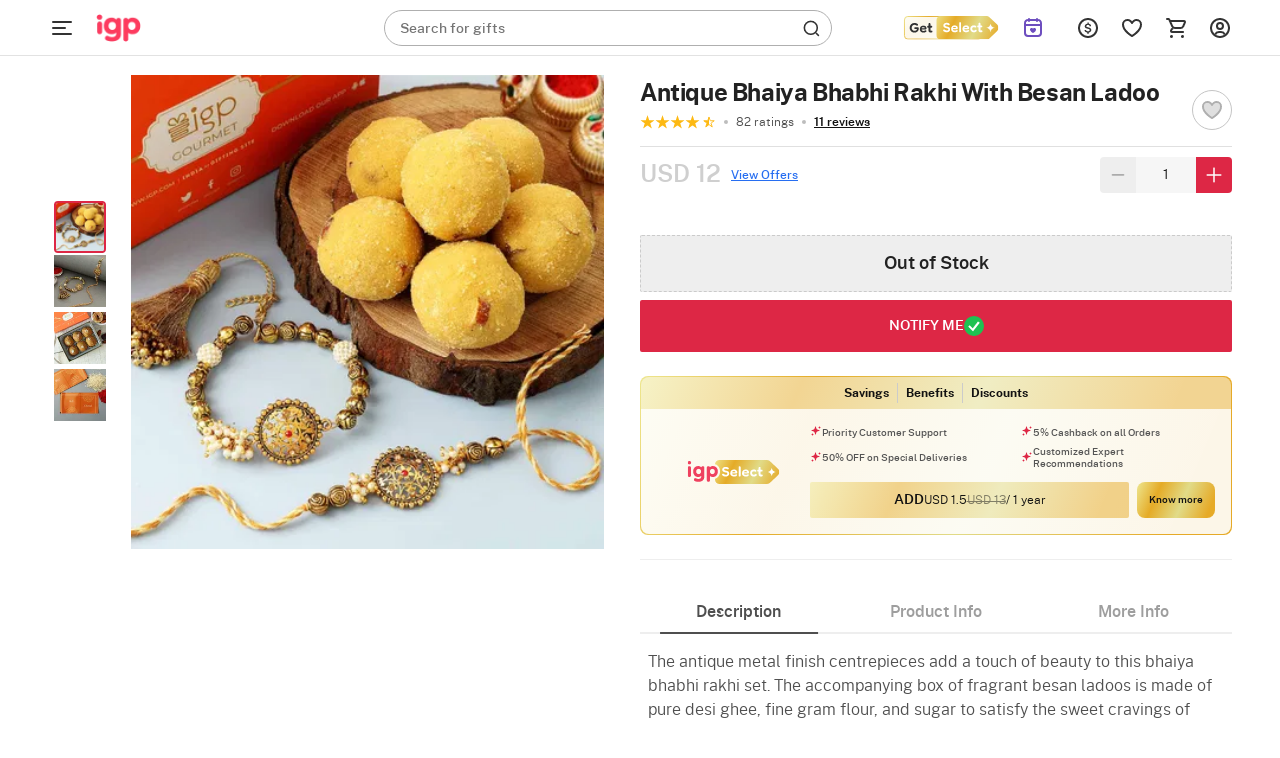

--- FILE ---
content_type: text/html; charset=utf-8
request_url: https://www.igp.com/api/reco_products
body_size: 4758
content:
    <!--Home Page-->
<div class="product-grid-item product-grid-item-revamp col s3" data-pid="633642" data-url="/p-choco-chip-truffle-cake-300-gm--265855.html"
    data-sku="JVS1265855" data-name="Choco Chip Truffle Cake (300 gm)" data-price="5.5" data-vid="72" data-personalise=false
    data-barcode="[{&quot;barcodeName&quot;:&quot;FRCACA265845&quot;,&quot;quantity&quot;:1,&quot;ratio&quot;:100}]" data-is_promoted="0" data-promoted_tag="" data-widget-name="">
    <div class="product-item product-item-revamp z-depth-1 hoverable listing-igp  igp-rebrand-class ">


        <div class="image-holder">
                <a class="productURL" href="/p-choco-chip-truffle-cake-300-gm--265855">
                    <img src="[data-uri]"
                        data-original="https://cdnnew.igp.com/f_auto,q_auto,t_pnoptprodlp/products/p-choco-chip-truffle-cake-300-gm--265855-m.jpg"
                        class=" img-responsive lazy-load-image product-image lazy " alt="Choco Chip Truffle Cake (300 gm)" data-url="/p-choco-chip-truffle-cake-300-gm--265855">
                    <div class="row no-margin ">
                        <div class="col s12 no-padding">
                            <div class="product-name-w product-name-w-revamp">
                                <p class="product-name product-name-revamp Paragraph-14-S--Semibold">Choco Chip Truffle Cake (300 gm)</p>
                            </div>
                        </div>
                    </div>
                </a>

                <!-- Shortlist CTA area begins -->
                <div class="sl-star-wrapper sl-star-wrapper-revamp">
                    <div class="sl-star sl-star-revamp" data-pid="633642" data-pname="Choco Chip Truffle Cake (300 gm)" data-sku="JVS1265855"
                        data-dprice="0" data-mprice="5.5" data-vid="72"
                        data-personalise=false data-in-slist="0" data-barcode="[{&quot;barcodeName&quot;:&quot;FRCACA265845&quot;,&quot;quantity&quot;:1,&quot;ratio&quot;:100}]" data-is_promoted="0" data-promoted_tag="">
                        <div class="heart-icon " data-storeid="5" data-isPBP="" data-pid="633642" id="heart-icon-633642">
                        </div>
                    </div>
                </div>
                <!-- Shortlist CTA area ends -->

                  <div class="product-info"  style="padding: 0px 16px; margin-top:4px;" >
            <div class="row no-margin">
                <div class="col s8 no-padding">
                    <p class="product-price product-price-revamp" ><span
                            class="Paragraph-16-M--Medium">USD 5.5</span> </p>
                </div>
                <div class="col s4 no-padding">
                    <p class="offer-p"></p>
                </div>
            </div>
        </div>

                <div class="product-info-revamp" style="margin:8px 16px;">
                    <div class="revamp-list-rating" style="display: flex; height:14px; align-items:center;">
                        <div style="font-size: 12px; height:10px; color: #878787;">
                            <span style="margin-right: 2px;">4.5</span>
                        </div>
                        <img alt="full star img " class="rebranding-star lazy-load-image" src="[data-uri]" data-original="https://cdnnew.igp.com/assets/svg-icons/full-star.svg">
                        <div style="font-size: 12px; margin-left:4px; height:10px; color: #878787;">
                            (<span>1096</span>)
                        </div>
                    </div>
                    <div style='
            background-color:#f6f2ff;
            color: #6d4ebf
        ' class="tag_styling pdp-label pdp-lable-revamp pdp-lable-phone-revamp  top-right Paragraph-10-2XS--Semibold lh-12--2XS"><div class="del_tag_icon">
        <img class="img-responsive lazy-load-image"  src="[data-uri]" data-original="https://cdnnew.igp.com/assets/svg-icons/sameday_del_icon.svg" alt="sameday_del_icon"/>
        </div><div class="Paragraph-10-2XS--Semibold lh-12--2XS del_tag_text">Same Day Delivery</div></div>
                </div>




        </div>
        <div class="row no-margin variant-container shipping-text-revamp-hide" style="margin-top:10px; padding:0px 8px;">
            <div class="col s12 no-padding">
                <p class="shipping-text shipping-text-revamp">
                </p>

            </div>
        </div>
    </div>

</div>
    <!--Home Page-->
<div class="product-grid-item product-grid-item-revamp col s3" data-pid="641213" data-url="/p-choco-chip-loaded-birthday-cake-300-gm--276154.html"
    data-sku="JVS1276154" data-name="Choco Chip Loaded Birthday Cake (300 Gm)" data-price="6.5" data-vid="72" data-personalise=false
    data-barcode="[{&quot;barcodeName&quot;:&quot;FRCACA265845&quot;,&quot;quantity&quot;:1,&quot;ratio&quot;:89.1},{&quot;barcodeName&quot;:&quot;JV176036&quot;,&quot;quantity&quot;:1,&quot;ratio&quot;:9.78}]" data-is_promoted="0" data-promoted_tag="" data-widget-name="">
    <div class="product-item product-item-revamp z-depth-1 hoverable listing-igp  igp-rebrand-class ">


        <div class="image-holder">
                <a class="productURL" href="/p-choco-chip-loaded-birthday-cake-300-gm--276154">
                    <img src="[data-uri]"
                        data-original="https://cdnnew.igp.com/f_auto,q_auto,t_pnoptprodlp/products/p-choco-chip-loaded-birthday-cake-300-gm--276154-m.jpg"
                        class=" img-responsive lazy-load-image product-image lazy " alt="Choco Chip Loaded Birthday Cake (300 Gm)" data-url="/p-choco-chip-loaded-birthday-cake-300-gm--276154">
                    <div class="row no-margin ">
                        <div class="col s12 no-padding">
                            <div class="product-name-w product-name-w-revamp">
                                <p class="product-name product-name-revamp Paragraph-14-S--Semibold">Choco Chip Loaded Birthday Cake (300 Gm)</p>
                            </div>
                        </div>
                    </div>
                </a>

                <!-- Shortlist CTA area begins -->
                <div class="sl-star-wrapper sl-star-wrapper-revamp">
                    <div class="sl-star sl-star-revamp" data-pid="641213" data-pname="Choco Chip Loaded Birthday Cake (300 Gm)" data-sku="JVS1276154"
                        data-dprice="0" data-mprice="6.5" data-vid="72"
                        data-personalise=false data-in-slist="0" data-barcode="[{&quot;barcodeName&quot;:&quot;FRCACA265845&quot;,&quot;quantity&quot;:1,&quot;ratio&quot;:89.1},{&quot;barcodeName&quot;:&quot;JV176036&quot;,&quot;quantity&quot;:1,&quot;ratio&quot;:9.78}]" data-is_promoted="0" data-promoted_tag="">
                        <div class="heart-icon " data-storeid="5" data-isPBP="" data-pid="641213" id="heart-icon-641213">
                        </div>
                    </div>
                </div>
                <!-- Shortlist CTA area ends -->

                  <div class="product-info"  style="padding: 0px 16px; margin-top:4px;" >
            <div class="row no-margin">
                <div class="col s8 no-padding">
                    <p class="product-price product-price-revamp" ><span
                            class="Paragraph-16-M--Medium">USD 6.5</span> </p>
                </div>
                <div class="col s4 no-padding">
                    <p class="offer-p"></p>
                </div>
            </div>
        </div>

                <div class="product-info-revamp" style="margin:8px 16px;">
                    <div class="revamp-list-rating" style="display: flex; height:14px; align-items:center;">
                        <div style="font-size: 12px; height:10px; color: #878787;">
                            <span style="margin-right: 2px;">4.6</span>
                        </div>
                        <img alt="full star img " class="rebranding-star lazy-load-image" src="[data-uri]" data-original="https://cdnnew.igp.com/assets/svg-icons/full-star.svg">
                        <div style="font-size: 12px; margin-left:4px; height:10px; color: #878787;">
                            (<span>384</span>)
                        </div>
                    </div>
                    <div style='
            background-color:#f6f2ff;
            color: #6d4ebf
        ' class="tag_styling pdp-label pdp-lable-revamp pdp-lable-phone-revamp  top-right Paragraph-10-2XS--Semibold lh-12--2XS"><div class="del_tag_icon">
        <img class="img-responsive lazy-load-image"  src="[data-uri]" data-original="https://cdnnew.igp.com/assets/svg-icons/sameday_del_icon.svg" alt="sameday_del_icon"/>
        </div><div class="Paragraph-10-2XS--Semibold lh-12--2XS del_tag_text">Same Day Delivery</div></div>
                </div>




        </div>
        <div class="row no-margin variant-container shipping-text-revamp-hide" style="margin-top:10px; padding:0px 8px;">
            <div class="col s12 no-padding">
                <p class="shipping-text shipping-text-revamp">
                </p>

            </div>
        </div>
    </div>

</div>
    <!--Home Page-->
<div class="product-grid-item product-grid-item-revamp col s3" data-pid="639028" data-url="/p-pearls-and-truffles-chocolate-cake-250-gm--272463.html"
    data-sku="JVS1272463" data-name="Pearls And Truffles Chocolate Cake (250 gm)" data-price="5.5" data-vid="72" data-personalise=false
    data-barcode="[{&quot;barcodeName&quot;:&quot;FRCACA272456&quot;,&quot;quantity&quot;:1,&quot;ratio&quot;:84.75}]" data-is_promoted="0" data-promoted_tag="" data-widget-name="">
    <div class="product-item product-item-revamp z-depth-1 hoverable listing-igp  igp-rebrand-class ">


        <div class="image-holder">
                <a class="productURL" href="/p-pearls-and-truffles-chocolate-cake-250-gm--272463">
                    <img src="[data-uri]"
                        data-original="https://cdnnew.igp.com/f_auto,q_auto,t_pnoptprodlp/products/p-pearls-and-truffles-chocolate-cake-250-gm--272463-m.jpg"
                        class=" img-responsive lazy-load-image product-image lazy " alt="Pearls And Truffles Chocolate Cake (250 gm)" data-url="/p-pearls-and-truffles-chocolate-cake-250-gm--272463">
                    <div class="row no-margin ">
                        <div class="col s12 no-padding">
                            <div class="product-name-w product-name-w-revamp">
                                <p class="product-name product-name-revamp Paragraph-14-S--Semibold">Pearls And Truffles Chocolate Cake (250 gm)</p>
                            </div>
                        </div>
                    </div>
                </a>

                <!-- Shortlist CTA area begins -->
                <div class="sl-star-wrapper sl-star-wrapper-revamp">
                    <div class="sl-star sl-star-revamp" data-pid="639028" data-pname="Pearls And Truffles Chocolate Cake (250 gm)" data-sku="JVS1272463"
                        data-dprice="0" data-mprice="5.5" data-vid="72"
                        data-personalise=false data-in-slist="0" data-barcode="[{&quot;barcodeName&quot;:&quot;FRCACA272456&quot;,&quot;quantity&quot;:1,&quot;ratio&quot;:84.75}]" data-is_promoted="0" data-promoted_tag="">
                        <div class="heart-icon " data-storeid="5" data-isPBP="" data-pid="639028" id="heart-icon-639028">
                        </div>
                    </div>
                </div>
                <!-- Shortlist CTA area ends -->

                  <div class="product-info"  style="padding: 0px 16px; margin-top:4px;" >
            <div class="row no-margin">
                <div class="col s8 no-padding">
                    <p class="product-price product-price-revamp" ><span
                            class="Paragraph-16-M--Medium">USD 5.5</span> </p>
                </div>
                <div class="col s4 no-padding">
                    <p class="offer-p"></p>
                </div>
            </div>
        </div>

                <div class="product-info-revamp" style="margin:8px 16px;">
                    <div class="revamp-list-rating" style="display: flex; height:14px; align-items:center;">
                        <div style="font-size: 12px; height:10px; color: #878787;">
                            <span style="margin-right: 2px;">4.6</span>
                        </div>
                        <img alt="full star img " class="rebranding-star lazy-load-image" src="[data-uri]" data-original="https://cdnnew.igp.com/assets/svg-icons/full-star.svg">
                        <div style="font-size: 12px; margin-left:4px; height:10px; color: #878787;">
                            (<span>265</span>)
                        </div>
                    </div>
                    <div style='
            background-color:#f6f2ff;
            color: #6d4ebf
        ' class="tag_styling pdp-label pdp-lable-revamp pdp-lable-phone-revamp  top-right Paragraph-10-2XS--Semibold lh-12--2XS"><div class="del_tag_icon">
        <img class="img-responsive lazy-load-image"  src="[data-uri]" data-original="https://cdnnew.igp.com/assets/svg-icons/sameday_del_icon.svg" alt="sameday_del_icon"/>
        </div><div class="Paragraph-10-2XS--Semibold lh-12--2XS del_tag_text">Same Day Delivery</div></div>
                </div>




        </div>
        <div class="row no-margin variant-container shipping-text-revamp-hide" style="margin-top:10px; padding:0px 8px;">
            <div class="col s12 no-padding">
                <p class="shipping-text shipping-text-revamp">
                </p>

            </div>
        </div>
    </div>

</div>
    <!--Home Page-->
<div class="product-grid-item product-grid-item-revamp col s3" data-pid="586686" data-url="/p-delicious-truffle-cake-half-kg--145982.html"
    data-sku="HD1145982" data-name="Delicious Truffle Cake (Half Kg)" data-price="7" data-vid="72" data-personalise=false
    data-barcode="[{&quot;barcodeName&quot;:&quot;JV004887&quot;,&quot;quantity&quot;:1,&quot;ratio&quot;:84.75}]" data-is_promoted="0" data-promoted_tag="" data-widget-name="">
    <div class="product-item product-item-revamp z-depth-1 hoverable listing-igp  igp-rebrand-class ">


        <div class="image-holder">
                <a class="productURL" href="/p-delicious-truffle-cake-half-kg--145982">
                    <img src="[data-uri]"
                        data-original="https://cdnnew.igp.com/f_auto,q_auto,t_pnoptprodlp/products/p-delicious-truffle-cake-half-kg--145982-m.jpg"
                        class=" img-responsive lazy-load-image product-image lazy " alt="Delicious Truffle Cake (Half Kg)" data-url="/p-delicious-truffle-cake-half-kg--145982">
                    <div class="row no-margin ">
                        <div class="col s12 no-padding">
                            <div class="product-name-w product-name-w-revamp">
                                <p class="product-name product-name-revamp Paragraph-14-S--Semibold">Delicious Truffle Cake (Half Kg)</p>
                            </div>
                        </div>
                    </div>
                </a>

                <!-- Shortlist CTA area begins -->
                <div class="sl-star-wrapper sl-star-wrapper-revamp">
                    <div class="sl-star sl-star-revamp" data-pid="586686" data-pname="Delicious Truffle Cake (Half Kg)" data-sku="HD1145982"
                        data-dprice="0" data-mprice="7" data-vid="72"
                        data-personalise=false data-in-slist="0" data-barcode="[{&quot;barcodeName&quot;:&quot;JV004887&quot;,&quot;quantity&quot;:1,&quot;ratio&quot;:84.75}]" data-is_promoted="0" data-promoted_tag="">
                        <div class="heart-icon " data-storeid="5" data-isPBP="" data-pid="586686" id="heart-icon-586686">
                        </div>
                    </div>
                </div>
                <!-- Shortlist CTA area ends -->

                  <div class="product-info"  style="padding: 0px 16px; margin-top:4px;" >
            <div class="row no-margin">
                <div class="col s8 no-padding">
                    <p class="product-price product-price-revamp" ><span
                            class="Paragraph-16-M--Medium">USD 7</span> </p>
                </div>
                <div class="col s4 no-padding">
                    <p class="offer-p"></p>
                </div>
            </div>
        </div>

                <div class="product-info-revamp" style="margin:8px 16px;">
                    <div class="revamp-list-rating" style="display: flex; height:14px; align-items:center;">
                        <div style="font-size: 12px; height:10px; color: #878787;">
                            <span style="margin-right: 2px;">4.6</span>
                        </div>
                        <img alt="full star img " class="rebranding-star lazy-load-image" src="[data-uri]" data-original="https://cdnnew.igp.com/assets/svg-icons/full-star.svg">
                        <div style="font-size: 12px; margin-left:4px; height:10px; color: #878787;">
                            (<span>730</span>)
                        </div>
                    </div>
                    <div style='
            background-color:#f6f2ff;
            color: #6d4ebf
        ' class="tag_styling pdp-label pdp-lable-revamp pdp-lable-phone-revamp  top-right Paragraph-10-2XS--Semibold lh-12--2XS"><div class="del_tag_icon">
        <img class="img-responsive lazy-load-image"  src="[data-uri]" data-original="https://cdnnew.igp.com/assets/svg-icons/sameday_del_icon.svg" alt="sameday_del_icon"/>
        </div><div class="Paragraph-10-2XS--Semibold lh-12--2XS del_tag_text">Same Day Delivery</div></div>
                </div>




        </div>
        <div class="row no-margin variant-container shipping-text-revamp-hide" style="margin-top:10px; padding:0px 8px;">
            <div class="col s12 no-padding">
                <p class="shipping-text shipping-text-revamp">
                </p>

            </div>
        </div>
    </div>

</div>
    <!--Home Page-->
<div class="product-grid-item product-grid-item-revamp col s3" data-pid="643054" data-url="/p-floral-fantasy-delight-half-kg--281105.html"
    data-sku="JVS1281105" data-name="Floral Fantasy Delight Cake (Half kg)" data-price="9.5" data-vid="0" data-personalise=false
    data-barcode="[{&quot;barcodeName&quot;:&quot;FRCKRC278218&quot;,&quot;quantity&quot;:1,&quot;ratio&quot;:75.55}]" data-is_promoted="0" data-promoted_tag="" data-widget-name="">
    <div class="product-item product-item-revamp z-depth-1 hoverable listing-igp  igp-rebrand-class ">


        <div class="image-holder">
                <a class="productURL" href="/p-floral-fantasy-delight-half-kg--281105">
                    <img src="[data-uri]"
                        data-original="https://cdnnew.igp.com/f_auto,q_auto,t_pnoptprodlp/products/p-floral-fantasy-delight-cake-half-kg--281105-m.jpg"
                        class=" img-responsive lazy-load-image product-image lazy " alt="Floral Fantasy Delight Cake (Half kg)" data-url="/p-floral-fantasy-delight-half-kg--281105">
                    <div class="row no-margin ">
                        <div class="col s12 no-padding">
                            <div class="product-name-w product-name-w-revamp">
                                <p class="product-name product-name-revamp Paragraph-14-S--Semibold">Floral Fantasy Delight Cake (Half kg)</p>
                            </div>
                        </div>
                    </div>
                </a>

                <!-- Shortlist CTA area begins -->
                <div class="sl-star-wrapper sl-star-wrapper-revamp">
                    <div class="sl-star sl-star-revamp" data-pid="643054" data-pname="Floral Fantasy Delight Cake (Half kg)" data-sku="JVS1281105"
                        data-dprice="0" data-mprice="9.5" data-vid="0"
                        data-personalise=false data-in-slist="0" data-barcode="[{&quot;barcodeName&quot;:&quot;FRCKRC278218&quot;,&quot;quantity&quot;:1,&quot;ratio&quot;:75.55}]" data-is_promoted="0" data-promoted_tag="">
                        <div class="heart-icon " data-storeid="5" data-isPBP="" data-pid="643054" id="heart-icon-643054">
                        </div>
                    </div>
                </div>
                <!-- Shortlist CTA area ends -->

                  <div class="product-info"  style="padding: 0px 16px; margin-top:4px;" >
            <div class="row no-margin">
                <div class="col s8 no-padding">
                    <p class="product-price product-price-revamp" ><span
                            class="Paragraph-16-M--Medium">USD 9.5</span> </p>
                </div>
                <div class="col s4 no-padding">
                    <p class="offer-p"></p>
                </div>
            </div>
        </div>

                <div class="product-info-revamp" style="margin:8px 16px;">
                    <div class="revamp-list-rating" style="display: flex; height:14px; align-items:center;">
                        <div style="font-size: 12px; height:10px; color: #878787;">
                            <span style="margin-right: 2px;">4.6</span>
                        </div>
                        <img alt="full star img " class="rebranding-star lazy-load-image" src="[data-uri]" data-original="https://cdnnew.igp.com/assets/svg-icons/full-star.svg">
                        <div style="font-size: 12px; margin-left:4px; height:10px; color: #878787;">
                            (<span>929</span>)
                        </div>
                    </div>
                    
                </div>




        </div>
        <div class="row no-margin variant-container shipping-text-revamp-hide" style="margin-top:10px; padding:0px 8px;">
            <div class="col s12 no-padding">
                <p class="shipping-text shipping-text-revamp">
                </p>

            </div>
        </div>
    </div>

</div>
    <!--Home Page-->
<div class="product-grid-item product-grid-item-revamp col s3" data-pid="565420" data-url="/p-fresh-fruit-almond-cake-half-kg--110227.html"
    data-sku="HD1110227" data-name="Fresh Fruit Almond Cake (Half Kg)" data-price="9.5" data-vid="0" data-personalise=false
    data-barcode="[{&quot;barcodeName&quot;:&quot;JV003766&quot;,&quot;quantity&quot;:1,&quot;ratio&quot;:100}]" data-is_promoted="0" data-promoted_tag="" data-widget-name="">
    <div class="product-item product-item-revamp z-depth-1 hoverable listing-igp  igp-rebrand-class ">


        <div class="image-holder">
                <a class="productURL" href="/p-fresh-fruit-almond-cake-half-kg--110227">
                    <img src="[data-uri]"
                        data-original="https://cdnnew.igp.com/f_auto,q_auto,t_pnoptprodlp/products/p-fresh-fruit-almond-cake-half-kg--110227-m.jpg"
                        class=" img-responsive lazy-load-image product-image lazy " alt="Fresh Fruit Almond Cake (Half Kg)" data-url="/p-fresh-fruit-almond-cake-half-kg--110227">
                    <div class="row no-margin ">
                        <div class="col s12 no-padding">
                            <div class="product-name-w product-name-w-revamp">
                                <p class="product-name product-name-revamp Paragraph-14-S--Semibold">Fresh Fruit Almond Cake (Half Kg)</p>
                            </div>
                        </div>
                    </div>
                </a>

                <!-- Shortlist CTA area begins -->
                <div class="sl-star-wrapper sl-star-wrapper-revamp">
                    <div class="sl-star sl-star-revamp" data-pid="565420" data-pname="Fresh Fruit Almond Cake (Half Kg)" data-sku="HD1110227"
                        data-dprice="0" data-mprice="9.5" data-vid="0"
                        data-personalise=false data-in-slist="0" data-barcode="[{&quot;barcodeName&quot;:&quot;JV003766&quot;,&quot;quantity&quot;:1,&quot;ratio&quot;:100}]" data-is_promoted="0" data-promoted_tag="">
                        <div class="heart-icon " data-storeid="5" data-isPBP="" data-pid="565420" id="heart-icon-565420">
                        </div>
                    </div>
                </div>
                <!-- Shortlist CTA area ends -->

                  <div class="product-info"  style="padding: 0px 16px; margin-top:4px;" >
            <div class="row no-margin">
                <div class="col s8 no-padding">
                    <p class="product-price product-price-revamp" ><span
                            class="Paragraph-16-M--Medium">USD 9.5</span> </p>
                </div>
                <div class="col s4 no-padding">
                    <p class="offer-p"></p>
                </div>
            </div>
        </div>

                <div class="product-info-revamp" style="margin:8px 16px;">
                    <div class="revamp-list-rating" style="display: flex; height:14px; align-items:center;">
                        <div style="font-size: 12px; height:10px; color: #878787;">
                            <span style="margin-right: 2px;">4.6</span>
                        </div>
                        <img alt="full star img " class="rebranding-star lazy-load-image" src="[data-uri]" data-original="https://cdnnew.igp.com/assets/svg-icons/full-star.svg">
                        <div style="font-size: 12px; margin-left:4px; height:10px; color: #878787;">
                            (<span>621</span>)
                        </div>
                    </div>
                    
                </div>




        </div>
        <div class="row no-margin variant-container shipping-text-revamp-hide" style="margin-top:10px; padding:0px 8px;">
            <div class="col s12 no-padding">
                <p class="shipping-text shipping-text-revamp">
                </p>

            </div>
        </div>
    </div>

</div>
    <!--Home Page-->
<div class="product-grid-item product-grid-item-revamp col s3" data-pid="639762" data-url="/p-sweet-hearts-delight-bento-cake-250-gm--272638.html"
    data-sku="JVS1272638" data-name="Sweet Hearts Delight Bento Cake (200 Gm)" data-price="5" data-vid="72" data-personalise=false
    data-barcode="[{&quot;barcodeName&quot;:&quot;FRCACA272574&quot;,&quot;quantity&quot;:1,&quot;ratio&quot;:100}]" data-is_promoted="0" data-promoted_tag="" data-widget-name="">
    <div class="product-item product-item-revamp z-depth-1 hoverable listing-igp  igp-rebrand-class ">


        <div class="image-holder">
                <a class="productURL" href="/p-sweet-hearts-delight-bento-cake-250-gm--272638">
                    <img src="[data-uri]"
                        data-original="https://cdnnew.igp.com/f_auto,q_auto,t_pnoptprodlp/products/p-sweet-hearts-delight-bento-cake-200-gm--272638-m.jpg"
                        class=" img-responsive lazy-load-image product-image lazy " alt="Sweet Hearts Delight Bento Cake (200 Gm)" data-url="/p-sweet-hearts-delight-bento-cake-250-gm--272638">
                    <div class="row no-margin ">
                        <div class="col s12 no-padding">
                            <div class="product-name-w product-name-w-revamp">
                                <p class="product-name product-name-revamp Paragraph-14-S--Semibold">Sweet Hearts Delight Bento Cake (200 Gm)</p>
                            </div>
                        </div>
                    </div>
                </a>

                <!-- Shortlist CTA area begins -->
                <div class="sl-star-wrapper sl-star-wrapper-revamp">
                    <div class="sl-star sl-star-revamp" data-pid="639762" data-pname="Sweet Hearts Delight Bento Cake (200 Gm)" data-sku="JVS1272638"
                        data-dprice="0" data-mprice="5" data-vid="72"
                        data-personalise=false data-in-slist="0" data-barcode="[{&quot;barcodeName&quot;:&quot;FRCACA272574&quot;,&quot;quantity&quot;:1,&quot;ratio&quot;:100}]" data-is_promoted="0" data-promoted_tag="">
                        <div class="heart-icon " data-storeid="5" data-isPBP="" data-pid="639762" id="heart-icon-639762">
                        </div>
                    </div>
                </div>
                <!-- Shortlist CTA area ends -->

                  <div class="product-info"  style="padding: 0px 16px; margin-top:4px;" >
            <div class="row no-margin">
                <div class="col s8 no-padding">
                    <p class="product-price product-price-revamp" ><span
                            class="Paragraph-16-M--Medium">USD 5</span> </p>
                </div>
                <div class="col s4 no-padding">
                    <p class="offer-p"></p>
                </div>
            </div>
        </div>

                <div class="product-info-revamp" style="margin:8px 16px;">
                    <div class="revamp-list-rating" style="display: flex; height:14px; align-items:center;">
                        <div style="font-size: 12px; height:10px; color: #878787;">
                            <span style="margin-right: 2px;">4.3</span>
                        </div>
                        <img alt="full star img " class="rebranding-star lazy-load-image" src="[data-uri]" data-original="https://cdnnew.igp.com/assets/svg-icons/full-star.svg">
                        <div style="font-size: 12px; margin-left:4px; height:10px; color: #878787;">
                            (<span>1079</span>)
                        </div>
                    </div>
                    <div style='
            background-color:#f6f2ff;
            color: #6d4ebf
        ' class="tag_styling pdp-label pdp-lable-revamp pdp-lable-phone-revamp  top-right Paragraph-10-2XS--Semibold lh-12--2XS"><div class="del_tag_icon">
        <img class="img-responsive lazy-load-image"  src="[data-uri]" data-original="https://cdnnew.igp.com/assets/svg-icons/sameday_del_icon.svg" alt="sameday_del_icon"/>
        </div><div class="Paragraph-10-2XS--Semibold lh-12--2XS del_tag_text">Same Day Delivery</div></div>
                </div>




        </div>
        <div class="row no-margin variant-container shipping-text-revamp-hide" style="margin-top:10px; padding:0px 8px;">
            <div class="col s12 no-padding">
                <p class="shipping-text shipping-text-revamp">
                </p>

            </div>
        </div>
    </div>

</div>
    <!--Home Page-->
<div class="product-grid-item product-grid-item-revamp col s3" data-pid="601467" data-url="/p-heavenly-red-velvet-cake-600-gm--190852.html"
    data-sku="JVS1190852" data-name="Heavenly Red Velvet Cake (600 Gm)" data-price="9" data-vid="0" data-personalise=false
    data-barcode="[{&quot;barcodeName&quot;:&quot;FRCACA190737&quot;,&quot;quantity&quot;:1,&quot;ratio&quot;:84.75}]" data-is_promoted="0" data-promoted_tag="" data-widget-name="">
    <div class="product-item product-item-revamp z-depth-1 hoverable listing-igp  igp-rebrand-class ">


        <div class="image-holder">
                <a class="productURL" href="/p-heavenly-red-velvet-cake-600-gm--190852">
                    <img src="[data-uri]"
                        data-original="https://cdnnew.igp.com/f_auto,q_auto,t_pnoptprodlp/products/p-heavenly-red-velvet-cake-600-gm--190852-m.jpg"
                        class=" img-responsive lazy-load-image product-image lazy " alt="Heavenly Red Velvet Cake (600 Gm)" data-url="/p-heavenly-red-velvet-cake-600-gm--190852">
                    <div class="row no-margin ">
                        <div class="col s12 no-padding">
                            <div class="product-name-w product-name-w-revamp">
                                <p class="product-name product-name-revamp Paragraph-14-S--Semibold">Heavenly Red Velvet Cake (600 Gm)</p>
                            </div>
                        </div>
                    </div>
                </a>

                <!-- Shortlist CTA area begins -->
                <div class="sl-star-wrapper sl-star-wrapper-revamp">
                    <div class="sl-star sl-star-revamp" data-pid="601467" data-pname="Heavenly Red Velvet Cake (600 Gm)" data-sku="JVS1190852"
                        data-dprice="0" data-mprice="9" data-vid="0"
                        data-personalise=false data-in-slist="0" data-barcode="[{&quot;barcodeName&quot;:&quot;FRCACA190737&quot;,&quot;quantity&quot;:1,&quot;ratio&quot;:84.75}]" data-is_promoted="0" data-promoted_tag="">
                        <div class="heart-icon " data-storeid="5" data-isPBP="" data-pid="601467" id="heart-icon-601467">
                        </div>
                    </div>
                </div>
                <!-- Shortlist CTA area ends -->

                  <div class="product-info"  style="padding: 0px 16px; margin-top:4px;" >
            <div class="row no-margin">
                <div class="col s8 no-padding">
                    <p class="product-price product-price-revamp" ><span
                            class="Paragraph-16-M--Medium">USD 9</span> </p>
                </div>
                <div class="col s4 no-padding">
                    <p class="offer-p"></p>
                </div>
            </div>
        </div>

                <div class="product-info-revamp" style="margin:8px 16px;">
                    <div class="revamp-list-rating" style="display: flex; height:14px; align-items:center;">
                        <div style="font-size: 12px; height:10px; color: #878787;">
                            <span style="margin-right: 2px;">4.5</span>
                        </div>
                        <img alt="full star img " class="rebranding-star lazy-load-image" src="[data-uri]" data-original="https://cdnnew.igp.com/assets/svg-icons/full-star.svg">
                        <div style="font-size: 12px; margin-left:4px; height:10px; color: #878787;">
                            (<span>959</span>)
                        </div>
                    </div>
                    
                </div>




        </div>
        <div class="row no-margin variant-container shipping-text-revamp-hide" style="margin-top:10px; padding:0px 8px;">
            <div class="col s12 no-padding">
                <p class="shipping-text shipping-text-revamp">
                </p>

            </div>
        </div>
    </div>

</div>
    <!--Home Page-->
<div class="product-grid-item product-grid-item-revamp col s3" data-pid="586692" data-url="/p-truffle-delight-cake-half-kg--145988.html"
    data-sku="HD1145988" data-name="Truffle Delight Cake (Half Kg)" data-price="8.5" data-vid="0" data-personalise=false
    data-barcode="[{&quot;barcodeName&quot;:&quot;JV004893&quot;,&quot;quantity&quot;:1,&quot;ratio&quot;:84.75}]" data-is_promoted="0" data-promoted_tag="" data-widget-name="">
    <div class="product-item product-item-revamp z-depth-1 hoverable listing-igp  igp-rebrand-class ">


        <div class="image-holder">
                <a class="productURL" href="/p-truffle-delight-cake-half-kg--145988">
                    <img src="[data-uri]"
                        data-original="https://cdnnew.igp.com/f_auto,q_auto,t_pnoptprodlp/products/p-truffle-delight-cake-half-kg--145988-m.jpg"
                        class=" img-responsive lazy-load-image product-image lazy " alt="Truffle Delight Cake (Half Kg)" data-url="/p-truffle-delight-cake-half-kg--145988">
                    <div class="row no-margin ">
                        <div class="col s12 no-padding">
                            <div class="product-name-w product-name-w-revamp">
                                <p class="product-name product-name-revamp Paragraph-14-S--Semibold">Truffle Delight Cake (Half Kg)</p>
                            </div>
                        </div>
                    </div>
                </a>

                <!-- Shortlist CTA area begins -->
                <div class="sl-star-wrapper sl-star-wrapper-revamp">
                    <div class="sl-star sl-star-revamp" data-pid="586692" data-pname="Truffle Delight Cake (Half Kg)" data-sku="HD1145988"
                        data-dprice="0" data-mprice="8.5" data-vid="0"
                        data-personalise=false data-in-slist="0" data-barcode="[{&quot;barcodeName&quot;:&quot;JV004893&quot;,&quot;quantity&quot;:1,&quot;ratio&quot;:84.75}]" data-is_promoted="0" data-promoted_tag="">
                        <div class="heart-icon " data-storeid="5" data-isPBP="" data-pid="586692" id="heart-icon-586692">
                        </div>
                    </div>
                </div>
                <!-- Shortlist CTA area ends -->

                  <div class="product-info"  style="padding: 0px 16px; margin-top:4px;" >
            <div class="row no-margin">
                <div class="col s8 no-padding">
                    <p class="product-price product-price-revamp" ><span
                            class="Paragraph-16-M--Medium">USD 8.5</span> </p>
                </div>
                <div class="col s4 no-padding">
                    <p class="offer-p"></p>
                </div>
            </div>
        </div>

                <div class="product-info-revamp" style="margin:8px 16px;">
                    <div class="revamp-list-rating" style="display: flex; height:14px; align-items:center;">
                        <div style="font-size: 12px; height:10px; color: #878787;">
                            <span style="margin-right: 2px;">4.6</span>
                        </div>
                        <img alt="full star img " class="rebranding-star lazy-load-image" src="[data-uri]" data-original="https://cdnnew.igp.com/assets/svg-icons/full-star.svg">
                        <div style="font-size: 12px; margin-left:4px; height:10px; color: #878787;">
                            (<span>751</span>)
                        </div>
                    </div>
                    
                </div>




        </div>
        <div class="row no-margin variant-container shipping-text-revamp-hide" style="margin-top:10px; padding:0px 8px;">
            <div class="col s12 no-padding">
                <p class="shipping-text shipping-text-revamp">
                </p>

            </div>
        </div>
    </div>

</div>
    <!--Home Page-->
<div class="product-grid-item product-grid-item-revamp col s3" data-pid="643057" data-url="/p-rosette-splendor-chocolate-mini-cake-281110.html"
    data-sku="JVS1281110" data-name="Rosette Splendor Chocolate Mini Cake" data-price="5.5" data-vid="72" data-personalise=false
    data-barcode="[{&quot;barcodeName&quot;:&quot;FRCKRC278223&quot;,&quot;quantity&quot;:1,&quot;ratio&quot;:100}]" data-is_promoted="0" data-promoted_tag="" data-widget-name="">
    <div class="product-item product-item-revamp z-depth-1 hoverable listing-igp  igp-rebrand-class ">


        <div class="image-holder">
                <a class="productURL" href="/p-rosette-splendor-chocolate-mini-cake-281110">
                    <img src="[data-uri]"
                        data-original="https://cdnnew.igp.com/f_auto,q_auto,t_pnoptprodlp/products/p-rosette-splendor-chocolate-mini-cake-281110-m.jpg"
                        class=" img-responsive lazy-load-image product-image lazy " alt="Rosette Splendor Chocolate Mini Cake" data-url="/p-rosette-splendor-chocolate-mini-cake-281110">
                    <div class="row no-margin ">
                        <div class="col s12 no-padding">
                            <div class="product-name-w product-name-w-revamp">
                                <p class="product-name product-name-revamp Paragraph-14-S--Semibold">Rosette Splendor Chocolate Mini Cake</p>
                            </div>
                        </div>
                    </div>
                </a>

                <!-- Shortlist CTA area begins -->
                <div class="sl-star-wrapper sl-star-wrapper-revamp">
                    <div class="sl-star sl-star-revamp" data-pid="643057" data-pname="Rosette Splendor Chocolate Mini Cake" data-sku="JVS1281110"
                        data-dprice="0" data-mprice="5.5" data-vid="72"
                        data-personalise=false data-in-slist="0" data-barcode="[{&quot;barcodeName&quot;:&quot;FRCKRC278223&quot;,&quot;quantity&quot;:1,&quot;ratio&quot;:100}]" data-is_promoted="0" data-promoted_tag="">
                        <div class="heart-icon " data-storeid="5" data-isPBP="" data-pid="643057" id="heart-icon-643057">
                        </div>
                    </div>
                </div>
                <!-- Shortlist CTA area ends -->

                  <div class="product-info"  style="padding: 0px 16px; margin-top:4px;" >
            <div class="row no-margin">
                <div class="col s8 no-padding">
                    <p class="product-price product-price-revamp" ><span
                            class="Paragraph-16-M--Medium">USD 5.5</span> </p>
                </div>
                <div class="col s4 no-padding">
                    <p class="offer-p"></p>
                </div>
            </div>
        </div>

                <div class="product-info-revamp" style="margin:8px 16px;">
                    <div class="revamp-list-rating" style="display: flex; height:14px; align-items:center;">
                        <div style="font-size: 12px; height:10px; color: #878787;">
                            <span style="margin-right: 2px;">4.5</span>
                        </div>
                        <img alt="full star img " class="rebranding-star lazy-load-image" src="[data-uri]" data-original="https://cdnnew.igp.com/assets/svg-icons/full-star.svg">
                        <div style="font-size: 12px; margin-left:4px; height:10px; color: #878787;">
                            (<span>334</span>)
                        </div>
                    </div>
                    <div style='
            background-color:#f6f2ff;
            color: #6d4ebf
        ' class="tag_styling pdp-label pdp-lable-revamp pdp-lable-phone-revamp  top-right Paragraph-10-2XS--Semibold lh-12--2XS"><div class="del_tag_icon">
        <img class="img-responsive lazy-load-image"  src="[data-uri]" data-original="https://cdnnew.igp.com/assets/svg-icons/sameday_del_icon.svg" alt="sameday_del_icon"/>
        </div><div class="Paragraph-10-2XS--Semibold lh-12--2XS del_tag_text">Same Day Delivery</div></div>
                </div>




        </div>
        <div class="row no-margin variant-container shipping-text-revamp-hide" style="margin-top:10px; padding:0px 8px;">
            <div class="col s12 no-padding">
                <p class="shipping-text shipping-text-revamp">
                </p>

            </div>
        </div>
    </div>

</div>
    <!--Home Page-->
<div class="product-grid-item product-grid-item-revamp col s3" data-pid="641214" data-url="/p-choco-indulgence-birthday-cake-600-gm--276155.html"
    data-sku="JVS1276155" data-name="Choco Indulgence Birthday Cake" data-price="8.5" data-vid="72" data-personalise=false
    data-barcode="[{&quot;barcodeName&quot;:&quot;FRCACA190727&quot;,&quot;quantity&quot;:1,&quot;ratio&quot;:95.51},{&quot;barcodeName&quot;:&quot;JV176036&quot;,&quot;quantity&quot;:1,&quot;ratio&quot;:4.03}]" data-is_promoted="0" data-promoted_tag="" data-widget-name="">
    <div class="product-item product-item-revamp z-depth-1 hoverable listing-igp  igp-rebrand-class ">


        <div class="image-holder">
                <a class="productURL" href="/p-choco-indulgence-birthday-cake-600-gm--276155">
                    <img src="[data-uri]"
                        data-original="https://cdnnew.igp.com/f_auto,q_auto,t_pnoptprodlp/products/p-choco-indulgence-birthday-cake-276155-m.jpg"
                        class=" img-responsive lazy-load-image product-image lazy " alt="Choco Indulgence Birthday Cake" data-url="/p-choco-indulgence-birthday-cake-600-gm--276155">
                    <div class="row no-margin ">
                        <div class="col s12 no-padding">
                            <div class="product-name-w product-name-w-revamp">
                                <p class="product-name product-name-revamp Paragraph-14-S--Semibold">Choco Indulgence Birthday Cake</p>
                            </div>
                        </div>
                    </div>
                </a>

                <!-- Shortlist CTA area begins -->
                <div class="sl-star-wrapper sl-star-wrapper-revamp">
                    <div class="sl-star sl-star-revamp" data-pid="641214" data-pname="Choco Indulgence Birthday Cake" data-sku="JVS1276155"
                        data-dprice="0" data-mprice="8.5" data-vid="72"
                        data-personalise=false data-in-slist="0" data-barcode="[{&quot;barcodeName&quot;:&quot;FRCACA190727&quot;,&quot;quantity&quot;:1,&quot;ratio&quot;:95.51},{&quot;barcodeName&quot;:&quot;JV176036&quot;,&quot;quantity&quot;:1,&quot;ratio&quot;:4.03}]" data-is_promoted="0" data-promoted_tag="">
                        <div class="heart-icon " data-storeid="5" data-isPBP="" data-pid="641214" id="heart-icon-641214">
                        </div>
                    </div>
                </div>
                <!-- Shortlist CTA area ends -->

                  <div class="product-info"  style="padding: 0px 16px; margin-top:4px;" >
            <div class="row no-margin">
                <div class="col s8 no-padding">
                    <p class="product-price product-price-revamp" ><span
                            class="Paragraph-16-M--Medium">USD 8.5</span> </p>
                </div>
                <div class="col s4 no-padding">
                    <p class="offer-p"></p>
                </div>
            </div>
        </div>

                <div class="product-info-revamp" style="margin:8px 16px;">
                    <div class="revamp-list-rating" style="display: flex; height:14px; align-items:center;">
                        <div style="font-size: 12px; height:10px; color: #878787;">
                            <span style="margin-right: 2px;">4.5</span>
                        </div>
                        <img alt="full star img " class="rebranding-star lazy-load-image" src="[data-uri]" data-original="https://cdnnew.igp.com/assets/svg-icons/full-star.svg">
                        <div style="font-size: 12px; margin-left:4px; height:10px; color: #878787;">
                            (<span>378</span>)
                        </div>
                    </div>
                    <div style='
            background-color:#f6f2ff;
            color: #6d4ebf
        ' class="tag_styling pdp-label pdp-lable-revamp pdp-lable-phone-revamp  top-right Paragraph-10-2XS--Semibold lh-12--2XS"><div class="del_tag_icon">
        <img class="img-responsive lazy-load-image"  src="[data-uri]" data-original="https://cdnnew.igp.com/assets/svg-icons/sameday_del_icon.svg" alt="sameday_del_icon"/>
        </div><div class="Paragraph-10-2XS--Semibold lh-12--2XS del_tag_text">Same Day Delivery</div></div>
                </div>




        </div>
        <div class="row no-margin variant-container shipping-text-revamp-hide" style="margin-top:10px; padding:0px 8px;">
            <div class="col s12 no-padding">
                <p class="shipping-text shipping-text-revamp">
                </p>

            </div>
        </div>
    </div>

</div>
    <!--Home Page-->
<div class="product-grid-item product-grid-item-revamp col s3" data-pid="643061" data-url="/p-velvet-delight-mini-cake-281114.html"
    data-sku="JVS1281114" data-name="Velvet Delight Mini Cake" data-price="6.5" data-vid="72" data-personalise=false
    data-barcode="[{&quot;barcodeName&quot;:&quot;FRCKRC279177&quot;,&quot;quantity&quot;:1,&quot;ratio&quot;:84.75}]" data-is_promoted="0" data-promoted_tag="" data-widget-name="">
    <div class="product-item product-item-revamp z-depth-1 hoverable listing-igp  igp-rebrand-class ">


        <div class="image-holder">
                <a class="productURL" href="/p-velvet-delight-mini-cake-281114">
                    <img src="[data-uri]"
                        data-original="https://cdnnew.igp.com/f_auto,q_auto,t_pnoptprodlp/products/p-velvet-delight-mini-cake-281114-m.jpg"
                        class=" img-responsive lazy-load-image product-image lazy " alt="Velvet Delight Mini Cake" data-url="/p-velvet-delight-mini-cake-281114">
                    <div class="row no-margin ">
                        <div class="col s12 no-padding">
                            <div class="product-name-w product-name-w-revamp">
                                <p class="product-name product-name-revamp Paragraph-14-S--Semibold">Velvet Delight Mini Cake</p>
                            </div>
                        </div>
                    </div>
                </a>

                <!-- Shortlist CTA area begins -->
                <div class="sl-star-wrapper sl-star-wrapper-revamp">
                    <div class="sl-star sl-star-revamp" data-pid="643061" data-pname="Velvet Delight Mini Cake" data-sku="JVS1281114"
                        data-dprice="0" data-mprice="6.5" data-vid="72"
                        data-personalise=false data-in-slist="0" data-barcode="[{&quot;barcodeName&quot;:&quot;FRCKRC279177&quot;,&quot;quantity&quot;:1,&quot;ratio&quot;:84.75}]" data-is_promoted="0" data-promoted_tag="">
                        <div class="heart-icon " data-storeid="5" data-isPBP="" data-pid="643061" id="heart-icon-643061">
                        </div>
                    </div>
                </div>
                <!-- Shortlist CTA area ends -->

                  <div class="product-info"  style="padding: 0px 16px; margin-top:4px;" >
            <div class="row no-margin">
                <div class="col s8 no-padding">
                    <p class="product-price product-price-revamp" ><span
                            class="Paragraph-16-M--Medium">USD 6.5</span> </p>
                </div>
                <div class="col s4 no-padding">
                    <p class="offer-p"></p>
                </div>
            </div>
        </div>

                <div class="product-info-revamp" style="margin:8px 16px;">
                    <div class="revamp-list-rating" style="display: flex; height:14px; align-items:center;">
                        <div style="font-size: 12px; height:10px; color: #878787;">
                            <span style="margin-right: 2px;">4.4</span>
                        </div>
                        <img alt="full star img " class="rebranding-star lazy-load-image" src="[data-uri]" data-original="https://cdnnew.igp.com/assets/svg-icons/full-star.svg">
                        <div style="font-size: 12px; margin-left:4px; height:10px; color: #878787;">
                            (<span>175</span>)
                        </div>
                    </div>
                    <div style='
            background-color:#f6f2ff;
            color: #6d4ebf
        ' class="tag_styling pdp-label pdp-lable-revamp pdp-lable-phone-revamp  top-right Paragraph-10-2XS--Semibold lh-12--2XS"><div class="del_tag_icon">
        <img class="img-responsive lazy-load-image"  src="[data-uri]" data-original="https://cdnnew.igp.com/assets/svg-icons/sameday_del_icon.svg" alt="sameday_del_icon"/>
        </div><div class="Paragraph-10-2XS--Semibold lh-12--2XS del_tag_text">Same Day Delivery</div></div>
                </div>




        </div>
        <div class="row no-margin variant-container shipping-text-revamp-hide" style="margin-top:10px; padding:0px 8px;">
            <div class="col s12 no-padding">
                <p class="shipping-text shipping-text-revamp">
                </p>

            </div>
        </div>
    </div>

</div>


--- FILE ---
content_type: image/svg+xml
request_url: https://cdnnew.igp.com/assets/svg-icons/half-star.svg
body_size: 302
content:
<svg xmlns="http://www.w3.org/2000/svg" width="15" height="14" fill="none" viewBox="0 0 15 14"><path fill="url(#a)" stroke="#FDB913" d="M6.359 5.13 7.5 1.618 8.641 5.13a.8.8 0 0 0 .76.552h3.693l-2.987 2.17a.8.8 0 0 0-.29.895l1.14 3.512-2.987-2.17a.8.8 0 0 0-.94 0l-2.987 2.17 1.14-3.512a.8.8 0 0 0-.29-.894l-2.987-2.17h3.692a.8.8 0 0 0 .761-.553Z"/><defs><linearGradient id="a" x1="0" x2="15" y1="5.5" y2="5.5" gradientUnits="userSpaceOnUse"><stop stop-color="#FDB913"/><stop offset=".493" stop-color="#FDB913"/><stop offset=".493" stop-color="#FDB913" stop-opacity="0"/></linearGradient></defs></svg>

--- FILE ---
content_type: image/svg+xml
request_url: https://cdnnew.igp.com/assets/svg-icons/igp_select_star.svg
body_size: 39
content:
<svg xmlns="http://www.w3.org/2000/svg" width="12" height="12" fill="none" viewBox="0 0 12 12"><path fill="#DD2745" d="m5.5 1 1.215 3.285L10 5.5 6.715 6.715 5.5 10 4.285 6.715 1 5.5l3.285-1.215zm-3 7 .405 1.095L4 9.5l-1.095.405L2.5 11l-.405-1.095L1 9.5l1.095-.405zm7-7 .405 1.095L11 2.5l-1.095.405L9.5 4l-.405-1.095L8 2.5l1.095-.405z"/></svg>